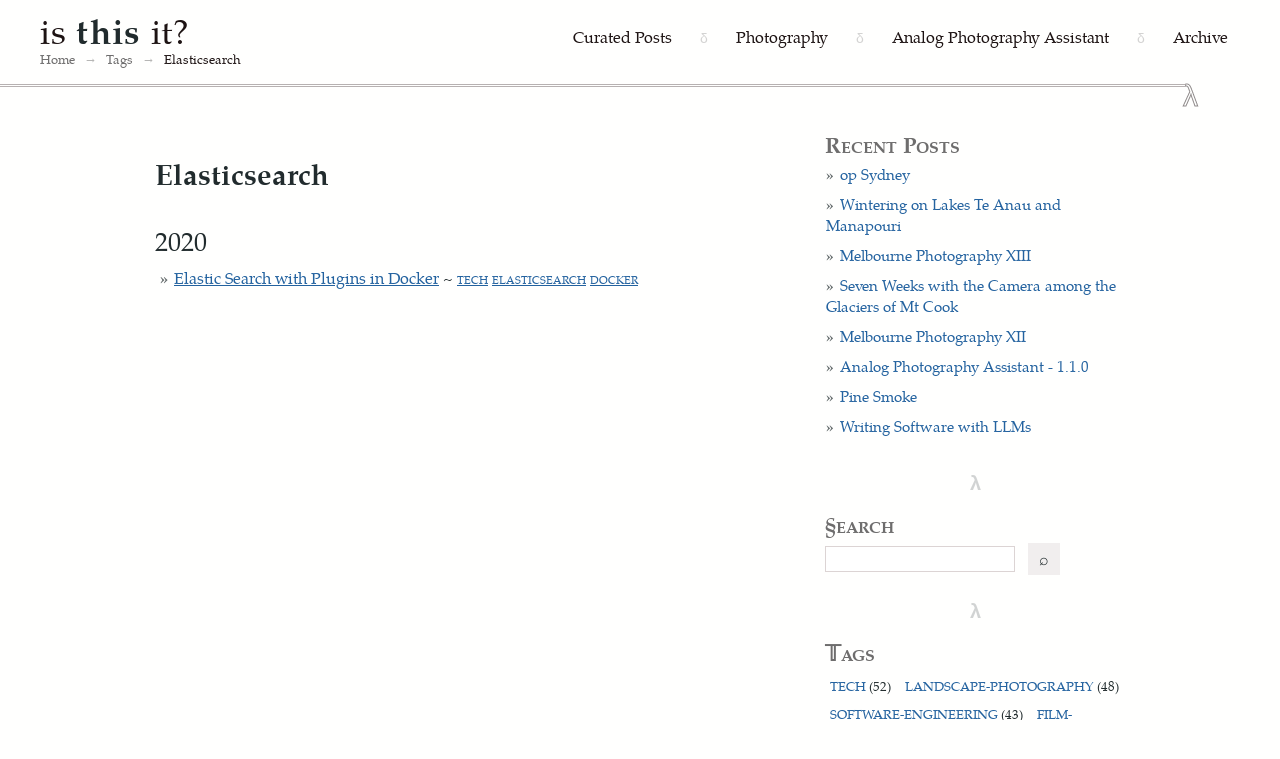

--- FILE ---
content_type: text/html
request_url: https://isthisit.nz/tags/elasticsearch/
body_size: 2378
content:
<!DOCTYPE html>
<html lang="en">
  <head>
    <meta charset="utf-8">
    <meta http-equiv="X-UA-Compatible" content="chrome=1">
    <meta name="HandheldFriendly" content="True">
    <meta name="MobileOptimized" content="320">
    <meta name="viewport" content="width=device-width, initial-scale=1.0">
    <meta name="referrer" content="no-referrer">
    <base href="https://isthisit.nz/">

    <meta name="description" content="a blog. photography ~ programming ~ art ~ philosophy">

    <link rel="icon" type="image/png" href="https://isthisit.nz/favicon-16x16.png" sizes="16x16">
    <link rel="icon" type="image/png" href="https://isthisit.nz/favicon-32x32.png" sizes="32x32">
    <link rel="icon" type="image/png" href="https://isthisit.nz/favicon-96x96.png" sizes="96x96">

    <link type="text/css" rel="stylesheet" href="https://isthisit.nz/css/styles.css" />

    <title>
      
      
         Elasticsearch 
      
    </title>
    <link rel="canonical" href="https://isthisit.nz/tags/elasticsearch/">

    <link href="https://isthisit.nz/index.xml" rel="alternate" type="application/rss+xml" title="is this it?" />
    
  </head>

  

  <body>
    <section id="nav">
      <div class="nav-container">
        <div class="nav-left">
          <div class="page-title">
            <a href="https://isthisit.nz/">is <strong>this</strong> it?</a>
          </div>
          <div class="breadcrumbs">
            
              <a href="https://isthisit.nz/">Home</a>

              
                
                
                  
                
                  
                    <span class="breadcrumb-separator">→</span>
                    <a href="https://isthisit.nz/tags/">Tags</a>
                  
                
              

              <span class="breadcrumb-separator">→</span>
              <span class="breadcrumb-current">Elasticsearch</span>
            
          </div>
        </div>

        <div class="nav-right">
          <ul>
            
              <li>
                <a href="https://isthisit.nz/curated">Curated Posts</a>
              </li>

              
              <li class="unselectable muted icon-item">δ</li>
              

            
              <li>
                <a href="https://isthisit.nz/categories/photos/">Photography</a>
              </li>

              
              <li class="unselectable muted icon-item">δ</li>
              

            
              <li>
                <a href="https://isthisit.nz/analog-photography-assistant">Analog Photography Assistant</a>
              </li>

              
              <li class="unselectable muted icon-item">δ</li>
              

            
              <li>
                <a href="https://isthisit.nz/archive">Archive</a>
              </li>

              

            
          </ul>

        </div>
      </div>
    </section>


<section id="middle-container">

    <div id="content" class="entry-content">
        
        <h1>Elasticsearch</h1>
        

        
        
        
        

                
        
            
                
                    
                      <h2>2020</h2>
                    
                <ul>
                  <li><a href="https://isthisit.nz/posts/2020/elasticsearch-plugins-docker/">Elastic Search with Plugins in Docker</a> ~ <a class="tag archive-tag" href="https://isthisit.nz/tags/tech/">tech</a> <a class="tag archive-tag" href="https://isthisit.nz/tags/elasticsearch/">elasticsearch</a> <a class="tag archive-tag" href="https://isthisit.nz/tags/docker/">docker</a> </li>
                </ul>
                
            
        

        <style type="text/css">
        .archive-tag {
        font-size: 0.7em;
        padding-left: 0;
        padding-right: 0;
        }
        </style>

    </div>

    

<div id="sidebar">
    
    <span class="column-header">Recent Posts</span>
    <ul>
    
        <li class="recent-post"><a href="https://isthisit.nz/posts/2025/op-sydney/">op Sydney</a></li>
    
        <li class="recent-post"><a href="https://isthisit.nz/posts/2025/wintering-on-lakes-te-anau-and-manapouri/">Wintering on Lakes Te Anau and Manapouri</a></li>
    
        <li class="recent-post"><a href="https://isthisit.nz/posts/2025/melbourne-photography-xiii/">Melbourne Photography XIII</a></li>
    
        <li class="recent-post"><a href="https://isthisit.nz/posts/2025/seven-weeks-with-the-camera-among-the-glaciers-of-mt-cook/">Seven Weeks with the Camera among the Glaciers of Mt Cook</a></li>
    
        <li class="recent-post"><a href="https://isthisit.nz/posts/2025/melbourne-photography-xii/">Melbourne Photography XII</a></li>
    
        <li class="recent-post"><a href="https://isthisit.nz/posts/2025/analog-photography-assistant-110/">Analog Photography Assistant - 1.1.0</a></li>
    
        <li class="recent-post"><a href="https://isthisit.nz/posts/2025/pine-smoke/">Pine Smoke</a></li>
    
        <li class="recent-post"><a href="https://isthisit.nz/posts/2025/writing-software-with-llms/">Writing Software with LLMs</a></li>
    
    </ul>

    <div class="separator">
        <span class="unselectable">
                λ
        </span>
    </div>
    
    <div>
        <span class="column-header">§earch</span>
        <form method="get" action="https://isthisit.nz/search/">
            <label for="search" style="display: none">Search</label>

            <input type="text" id="search" name="term" placeholder="" /> &nbsp; <button type="submit" id="search-button">⌕</button>
        </form>
    </div>
















    <div class="separator">
        <span class="unselectable">
                λ
        </span>
    </div>
    
    <span class="column-header">𝕋ags</span>
    <div style="line-height: 1.7em">
    
    
    
    
    
    
    <a href="https://isthisit.nz/tags/tech" class="tag">tech <span>(52)</span></a>
    
    
    
    
    <a href="https://isthisit.nz/tags/landscape-photography" class="tag">landscape-photography <span>(48)</span></a>
    
    
    
    
    <a href="https://isthisit.nz/tags/software-engineering" class="tag">software-engineering <span>(43)</span></a>
    
    
    
    
    <a href="https://isthisit.nz/tags/film-photography" class="tag">film-photography <span>(27)</span></a>
    
    
    
    
    <a href="https://isthisit.nz/tags/central-otago" class="tag">central-otago <span>(21)</span></a>
    
    
    
    
    <a href="https://isthisit.nz/tags/monochrome" class="tag">monochrome <span>(17)</span></a>
    
    
    
    
    <a href="https://isthisit.nz/tags/hellenic" class="tag">hellenic <span>(16)</span></a>
    
    
    
    
    <a href="https://isthisit.nz/tags/devops" class="tag">devops <span>(15)</span></a>
    
    
    
    
    <a href="https://isthisit.nz/tags/melbourne" class="tag">melbourne <span>(15)</span></a>
    
    
    
    
    <a href="https://isthisit.nz/tags/books" class="tag">books <span>(14)</span></a>
    
    
    
    
    <a href="https://isthisit.nz/tags/fsharp" class="tag">fsharp <span>(14)</span></a>
    
    
    
    
    <a href="https://isthisit.nz/tags/street-photography" class="tag">street-photography <span>(14)</span></a>
    
    
    
    
    <a href="https://isthisit.nz/tags/dotnet" class="tag">dotnet <span>(13)</span></a>
    
    
    
    
    <a href="https://isthisit.nz/tags/poems" class="tag">poems <span>(13)</span></a>
    
    
    
    
    <a href="https://isthisit.nz/tags/astro-photography" class="tag">astro-photography <span>(12)</span></a>
    
    
    
    
    <a href="https://isthisit.nz/tags/lawrence-durrell" class="tag">lawrence-durrell <span>(9)</span></a>
    
    
    
    
    <a href="https://isthisit.nz/tags/philosophy" class="tag">philosophy <span>(9)</span></a>
    
    
    
    
    <a href="https://isthisit.nz/tags/complexity" class="tag">complexity <span>(8)</span></a>
    
    
    
    
    <a href="https://isthisit.nz/tags/continuous-deployment" class="tag">continuous-deployment <span>(8)</span></a>
    
    
    
    
    <a href="https://isthisit.nz/tags/travel-writing" class="tag">travel-writing <span>(8)</span></a>
    
    
    
    
    <a href="https://isthisit.nz/tags/accelerate" class="tag">accelerate <span>(7)</span></a>
    
    
    
    
    <a href="https://isthisit.nz/tags/computation" class="tag">computation <span>(7)</span></a>
    
    
    
    
    <a href="https://isthisit.nz/tags/dunedin" class="tag">dunedin <span>(6)</span></a>
    
    
    
    
    <a href="https://isthisit.nz/tags/resilience-engineering" class="tag">resilience-engineering <span>(6)</span></a>
    
    
    
    
    <a href="https://isthisit.nz/tags/aws" class="tag">aws <span>(5)</span></a>
    
    
    
    
    <a href="https://isthisit.nz/tags/tasmania" class="tag">tasmania <span>(5)</span></a>
    
    
    
    
    <a href="https://isthisit.nz/tags/ai" class="tag">ai <span>(4)</span></a>
    
    
    
    
    <a href="https://isthisit.nz/tags/cavafy" class="tag">cavafy <span>(4)</span></a>
    
    
    
    
    <a href="https://isthisit.nz/tags/george-seferis" class="tag">george-seferis <span>(4)</span></a>
    
    
    
    
    <a href="https://isthisit.nz/tags/linux" class="tag">linux <span>(4)</span></a>
    
    
    
    
    <a href="https://isthisit.nz/tags/lparen" class="tag">lparen <span>(4)</span></a>
    
    
    
    
    <a href="https://isthisit.nz/tags/southland" class="tag">southland <span>(4)</span></a>
    
    
    
    
    <a href="https://isthisit.nz/tags/wanaka" class="tag">wanaka <span>(4)</span></a>
    
    
    
    
    <a href="https://isthisit.nz/tags/analog-photography-assistant" class="tag">analog-photography-assistant <span>(3)</span></a>
    
    
    
    
    <a href="https://isthisit.nz/tags/aurora" class="tag">aurora <span>(3)</span></a>
    
    
    
    
    <a href="https://isthisit.nz/tags/python" class="tag">python <span>(3)</span></a>
    
    
    
    
    <a href="https://isthisit.nz/tags/queenstown" class="tag">queenstown <span>(3)</span></a>
    
    
    
    
    <a href="https://isthisit.nz/tags/stories" class="tag">stories <span>(3)</span></a>
    
    
    
    
    <a href="https://isthisit.nz/tags/tekapo" class="tag">tekapo <span>(3)</span></a>
    
    
    
    
    <a href="https://isthisit.nz/tags/wellington" class="tag">wellington <span>(3)</span></a>
    
    
    
    
    <a href="https://isthisit.nz/tags/brighton" class="tag">brighton <span>(2)</span></a>
    
    
    
    
    <a href="https://isthisit.nz/tags/cellular-automata" class="tag">cellular-automata <span>(2)</span></a>
    
    
    
    
    <a href="https://isthisit.nz/tags/cromwell" class="tag">cromwell <span>(2)</span></a>
    
    
    
    
    <a href="https://isthisit.nz/tags/docker" class="tag">docker <span>(2)</span></a>
    
    
    
    
    <a href="https://isthisit.nz/tags/fable" class="tag">fable <span>(2)</span></a>
    
    
    
    
    <a href="https://isthisit.nz/tags/feliz" class="tag">feliz <span>(2)</span></a>
    
    
    
    
    <a href="https://isthisit.nz/tags/lunar-eclipse" class="tag">lunar-eclipse <span>(2)</span></a>
    
    
    
    
    <a href="https://isthisit.nz/tags/photography-meta" class="tag">photography-meta <span>(2)</span></a>
    
    
    
    
    <a href="https://isthisit.nz/tags/teamcity" class="tag">teamcity <span>(2)</span></a>
    
    
    
    
    <a href="https://isthisit.nz/tags/typescript" class="tag">typescript <span>(2)</span></a>
    
    
    </div>

    <div class="separator">
        <span class="unselectable">
                λ
        </span>
    </div>

    <div>
        <em>All of this is untrue but it is beautiful</em>
    </div>

    <div class="separator">
        <span class="unselectable">
                λ
        </span>
    </div>

</div>


</section>

<div id="lightbox" class="lightbox"></div>

<section id="footer">
    <a href="https://isthisit.nz/about">about</a> 
    <span class="unselectable muted icon-item" style="margin-left: 20px; margin-right: 20px">δ</span> 
    <a href="https://isthisit.nz/archive">archive</a>
    <span class="unselectable muted icon-item" style="margin-left: 20px; margin-right: 20px">δ</span>
    <a href="https://isthisit.nz/analog-photography-assistant/">APA, an android app for film photographers</a>

    <span class="unselectable muted icon-item" style="margin-left: 20px; margin-right: 20px">δ</span>
    <a href='https://isthisit.nz/index.xml'>.rss</a>
    <span class="unselectable muted icon-item" style="margin-left: 20px; margin-right: 20px">δ</span>
    <a href="mailto:logan@isthisit.nz">logan@isthisit.nz</a>
</section>

    <script async src="https://isthisit.nz/js/lightbox.js"></script>
    <script data-goatcounter="https://isthisit.goatcounter.com/count"  async src="//gc.zgo.at/count.js"></script>

</body>
</html>



--- FILE ---
content_type: text/css
request_url: https://isthisit.nz/css/styles.css
body_size: 4230
content:
/*
 * Font ratios: Minor third https://www.modularscale.com/?1&em&1.2
 */

* {
    border: 0;
    font: inherit;
    vertical-align: baseline;
    margin: 0;
    padding: 0;
    color: #212b2d;
}

@font-face {
    font-family: 'TexGyrePagella';
    src: url('/fonts/texgyrepagella-regular-webfont.woff2') format('woff2');
    font-weight: normal;
    font-style: normal;
    font-display: swap;
}

@font-face {
    font-family: 'TexGyrePagella';
    src: url('/fonts/texgyrepagella-italic-webfont.woff2') format('woff2');
    font-weight: normal;
    font-style: italic;
    font-display: swap;
}

@font-face {
    font-family: 'TexGyrePagella';
    src: url('/fonts/texgyrepagella-bold-webfont.woff2') format('woff2');
    font-weight: bold;
    font-style: normal;
    font-display: swap;
}

body {
    font-family: 'TexGyrePagella', -apple-system, Helvetica, arial, sans-serif;
    font-size: 1em;
    line-height: 1.5;
    margin: auto;
    background-color: #fffffe;

    -webkit-font-smoothing: antialiased;
    -moz-osx-font-smoothing: grayscale;
    text-rendering: optimizeLegibility;
    font-feature-settings: "liga" 1, "kern" 1;
}

p, ol {
    margin-bottom: 20px;
    text-align: justify;
    text-justify: inter-word;

    word-spacing: 0.05em; /* Subtle word spacing improvement */

    /* Better hyphenation for long words */
    -webkit-hyphens: auto;
    -ms-hyphens: auto;
    hyphens: auto;

    /* Prevent orphans/widows */
    orphans: 2;
    widows: 2;
}

sub, sup { 
    font-size: .83em;
}

sub { 
    vertical-align: sub;

}
sup { 
    vertical-align: super;
}


ul {
    margin-bottom: 30px;
    line-height: 1.7; /* Slightly more spacing for list items */
}

a img {
    border: none;
}

h1 a, h2 a, h3 a {
    color: #1E2A2D;
}

a:hover {
    text-decoration: underline;
    color: #194b7a;
}

div.entry-content a {
    text-decoration: underline;
}

a {
    color: #23629FFF;
    text-decoration: none;
}
div.entry-content h1 {
    margin-top: 30px;
}


pre, code {
    font: 0.93em Consolas, "Liberation Mono", Menlo, Courier, monospace;
    background-color: #e3f6f5;
}

/* quoted blocks inline with text */
code {
    padding: 2px;
}

pre {
    margin-top: 0;
    margin-bottom: 16px;
    word-wrap: normal;
    padding: 16px;
    overflow: auto;
}

pre > code {
    padding: 0;
    margin: 0;
    word-break: normal;
    white-space: pre;
    background: transparent;
    border: 0;
}

pre code {
    display: inline;
    max-width: auto;
    padding: 0;
    margin: 0;
    overflow: visible;
    word-wrap: normal;
    /* background-color: transparent; */
    border: 0;
}

pre code::before,
pre code::after {
    content: normal;
}

em, q, em, dfn {
    font-style: italic;
}

.sans, html .gist .gist-file .gist-meta {
    font-family: sans-serif;
}

.mono, pre, code, tt, p code, li code {
    font-family: Menlo, Monaco, "Andale Mono", "lucida console", "Courier New", monospace;
}

strong {
    font-weight: 600;
}

q:before {
    content: "\201C";
}

q:after {
    content: "\201D";
}

del, s {
    text-decoration: line-through;
}

blockquote {
    font-family: 'Iowan Old Style', 'Palatino Linotype', 'URW Palladio L', P052, serif;
    background: #f9f9f9;
    border-left: 8px solid #ccc;
    margin: 1.5em 10px;
    padding: 0.5em 10px;
}

blockquote p {
    display: inline-block;
    font-style: italic;
}

hr {
    width: 60%;
    border: none;
    margin: 25px auto;
    height: 11px;
    background: url("/img/wave.svg");
    opacity: 0.3;
}


h1 {
    font-size: 1.782em;
    margin-bottom: 10px;
    font-weight: bold;
}

h2 {
    font-size: 1.6em;
    margin-top: 35px;
    margin-bottom: 10px;
}

h3 {
    font-size: 1.44em;
    margin-top: 18px;
    margin-bottom: 10px;
}

h1, h2, h3, h4 {
    line-height: 1.2;
    font-family: 'TexGyrePagella', -apple-system, Helvetica, arial, sans-serif;
}

.sub-header, time, small {
    color: #6e6d6d;
    font-size: 0.833em;
}

.sub-header {
    margin: 0 4px;
}

li {
    margin-left: 20px;
    margin-top: 4px;
    margin-bottom: 6px;
}

ul li {
    list-style-type: none;
    margin-left: 5px;
    margin-bottom: 9px;
    line-height: 1.5;
}

ol li {
    margin-bottom: 9px;
    line-height: 1.5
}

ul li:before {
    content: "»";
    opacity: 0.7;
    margin-right: 6px;
    font-weight: bold;
}

li:before, .posts-listing li:before {
    content: '';
    margin-right: 0;
}


@media (min-width: 768px) {
    #middle-container {
        display: flex;
        justify-content: center;
    }

    #middle-container > div {
        margin: 0 35px;
    }

    #content {
        flex: 0 1 auto;
        width: 75ch;
        justify-content: center;
    }

    #sidebar {
        flex: 1 1 auto;
        justify-content: center;
        max-width: 300px;
    }
}

.tag {
    text-transform: uppercase;
    font-size: 0.833em;
    padding-right: 5px;
    padding-left: 5px;
}

#sidebar .recent-post {
    font-size: 0.91em;
}

#sidebar div.separator {
    width: 100%;
    text-align: center;
    margin-top: 20px;
    margin-bottom: 10px;
    opacity: 0.2;
}

#sidebar div.separator span {
    font-size: 20px;
    font-weight: bold;
}

#sidebar ul {
    margin-left: -4px;
}

/* Writing, Photolog headers */
span.column-header {
    font-weight: bold;
    font-size: 1.4em;
    color: #6e6d6d;
    display: block;
    font-variant-caps: small-caps;
    margin-bottom: 3px;
}

#content .entry-content {
    margin-top: 15px;
    font-family: 'TexGyrePagella', system-ui, sans-serif;}

#content time {
    margin-left: 3px;
}

.highlight {
    margin: 10px 0;
}

.post {
    margin-bottom: 60px;
}

.header-bar {
    background-color: #23629FFF;
    height: 1.5em;
}

#nav {
    position: relative;
    margin: 0 0 40px 0;
    padding: 0;
    padding-bottom: 6px;
    background-color: #fffffe;
    border-bottom: none;
    width: 100%;
    box-sizing: border-box;
}

#nav::after {
    content: 'λ';
    position: absolute;
    bottom: -9px;
    right: 82px;
    font-size: 1.9em;
    color: transparent;
    -webkit-text-stroke: 1px #918c8c;
    font-family: 'TexGyrePagella', -apple-system, Helvetica, arial, sans-serif;
    line-height: 0.15;
    font-weight: normal;
    z-index: 1;
}

#nav::before {
    content: '';
    position: absolute;
    bottom: 0;
    left: 0;
    right: 95px;
    height: 6px;
    background-color: #fffffe;
    background-image:
        linear-gradient(to right, #b7b1b1 0%, #b7b1b1 100%),
        linear-gradient(to right, #b7b1b1 0%, #b7b1b1 100%);
    background-size: 100% 1px, 100% 1px, 100% 1px;
    background-position: bottom 0px left 0, bottom 2px left 0, bottom 4px left 0;
    background-repeat: no-repeat;
    z-index: 2;
}

#nav .nav-container {
    display: flex;
    align-items: center;
    justify-content: space-between;
    max-width: 1400px;
    margin: 0 auto;
    padding: 12px 40px;
    gap: 30px;
}

#nav .nav-left {
    display: flex;
    flex-direction: column;
    gap: 4px;
    flex-shrink: 0;
}

#nav .nav-right {
    display: flex;
    flex-direction: column;
    gap: 6px;
    align-items: flex-end;
}

#nav .page-title {
    flex-shrink: 0;
}

#nav .page-title a {
    font-size: 2.2em;
    color: #1d1313;
    line-height: 1;
    letter-spacing: 0.02em;
}

#nav ul {
    display: flex;
    align-items: center;
    margin: 0;
    padding: 0;
    list-style: none;
}

#nav li {
    list-style-type: none;
    display: inline-flex;
    align-items: center;
    padding: 0 12px;
}

#nav li:before {
    content: "";
    opacity: 1;
    margin-right: 5px;
}

#nav li.icon-item {
    font-size: 0.85em;
    padding: 0 6px;
    color: #6e6d6d;
    display: flex;
    align-items: center;
}

#nav ul li a {
    color: #1d1313;
    font-size: 1em;
    white-space: nowrap;
    font-weight: 500;
    transition: color 0.2s ease;
    text-decoration: none;
    position: relative;
    padding-bottom: 2px;
}

#nav ul li a::after {
    content: 'ϟ';
    position: absolute;
    bottom: -28px;
    left: 50%;
    transform: translateX(-50%);
    color: #9e9e9e;
    font-size: 1.3em;
    opacity: 0;
}

#nav ul li a:hover {
    color: #23629FFF;
}

#nav ul li a:hover::after {
    opacity: 1;
}

.breadcrumbs {
    font-size: 0.8em;
    color: #6e6d6d;
    padding: 0;
    margin: 0;
}

.breadcrumbs a {
    color: #6e6d6d;
    text-decoration: none;
    transition: color 0.2s ease;
}

.breadcrumbs a:hover {
    color: #23629FFF;
}

.breadcrumb-separator {
    margin: 0 6px;
    color: #6e6d6d;
    opacity: 0.5;
}

.breadcrumb-current {
    color: #1d1313;
    font-weight: 500;
}

#links {
    margin: 50px 0 0 0;
}

#links :nth-child(2) {
    float: right;
}

#footer {
    margin-top: 50px;
    background-color: #f8f8f8;
    padding-top: 10px;
    text-align: center;
    min-height: 100px;
    line-height: 100px;
}

@media (max-width: 750px) {
    body {
        padding-left: 0;
        padding-right: 0;
    }

    #nav {
        margin-bottom: 25px;
    }

    #nav .nav-container {
        flex-direction: column;
        align-items: center;
        gap: 10px;
        padding: 10px 20px;
    }

    #nav .nav-left {
        display: contents;
    }

    #nav .page-title {
        order: 1;
    }

    #nav .nav-right {
        order: 2;
        align-items: center;
        width: 100%;
    }

    #nav .breadcrumbs {
        order: 3;
        text-align: center;
    }

    #nav .page-title a {
        font-size: 1.8em;
    }

    .breadcrumbs {
        font-size: 0.75em;
    }

    #nav ul {
        display: flex;
        justify-content: center;
        flex-wrap: wrap;
        gap: 4px 8px;
    }

    #nav li {
        padding: 8px 14px;
        margin: 0;
        background-color: transparent;
        border: 1px solid #1d1313;
        transition: all 0.2s ease;
    }

    #nav li:hover {
        background-color: rgba(35, 98, 159, 0.05);
    }

    #nav li a {
        font-size: 0.9em;
        font-weight: 500;
        white-space: nowrap;
        padding-bottom: 0;
    }

    #nav li a::after {
        display: none;
    }

    #nav li.icon-item {
        display: none;
    }

    #content {
        margin-top: 0;
        padding: 10px 20px 0 20px;
        order: 1;
    }

    #middle-container {
        display: flex;
        flex-direction: column;
    }

    #middle-container > div {
        margin: 0;
    }

    #sidebar {
        order: 2;
    }

    nav {
        margin-bottom: 30px;
    }

    #footer {
        line-height: 1.8;
        min-height: auto;
        padding: 20px 10px;
        display: grid;
        grid-template-columns: 1fr 1fr;
        gap: 15px 20px;
    }

    #footer .icon-item {
        display: none;
    }
}

@media (max-width: 400px) {
    body {
        padding-left: 0;
        padding-right: 0;
    }

    #nav {
        margin-bottom: 15px;
    }

    #nav .nav-container {
        gap: 8px;
        padding: 8px 15px;
    }

    #nav .nav-left {
        gap: 4px;
    }

    #nav .nav-right {
        align-items: center;
        width: 100%;
    }

    #nav .page-title a {
        font-size: 1.5em;
    }

    .breadcrumbs {
        font-size: 0.7em;
    }

    #nav ul {
        gap: 6px 10px;
    }

    #nav li {
        padding: 5px 10px;
    }

    #nav li a {
        font-size: 0.8em;
    }

    #content {
        margin-top: 0;
        padding-top: 20px;
    }

    #footer {
        padding: 15px 8px;
    }
}

.lg-toolbar {
    display: none;
}

/* images */
img[src*='#left'] {
    float: left;
}
img[src*='#right'] {
    float: right;
}
img[src*='#center'] {
    display: block;
    margin: auto;
}

img[src*='#center300'] {
    display: block;
    margin: auto;
    width:300px;
}

img[src*='#center600'] {
    display: block;
    margin: auto;
    width:600px;
}

img[src*='#hero'] {
    max-width: 100% !important;
}

figure {
    display: grid;
    height: 100%;
    margin-bottom: 20px;
}

figure img {
    max-width: 95%;
    max-height: 90vh;
    margin: auto;
}

figcaption {
    font-style: italic;
    font-size: 0.833em;
    text-align: center;
    margin-top: 10px;
    margin-bottom: 15px;
}

.muted {
    opacity: .3;
}

.unselectable {
    -webkit-touch-callout: none;
    -webkit-user-select: none;
    -khtml-user-select: none;
    -moz-user-select: none;
    -ms-user-select: none;
    user-select: none;
    cursor: default;
}

.rss-icon {
    margin-left: 5px;
    margin-bottom: -2px;
    opacity: 0.8;
    height: 15px;
}

.read-more {
    margin-top: 10px;
    padding: 2px;
}



table {
    border-collapse: collapse;
    margin-bottom: 17px;
  }

  td, th {
    border: 1px solid #999;
    padding: 0.5rem;
    text-align: left;
  }


/* Lightbox */
.lightbox {
    opacity: 0;
    visibility: hidden;
    position: fixed;
    left:0;
    right: 0;
    top: 0;
    bottom: 0;
    z-index: -1;
    display: flex;
    align-items: center;
    justify-content: center;
    transition: all 0.15s ease-in;
}

.lightbox.show{
    background-color: rgba(0,0,0, 0.85);
    opacity: 1;
    visibility: visible;
    z-index: 1000;
}

.lightbox img{
    max-width: 95%;
    max-height: 95%;
}

/* Close lightbox "x" icon */

.lightbox .close-lightbox{
    cursor: pointer;
    position: absolute;
    top: 30px;
    right: 50px;
    width: 20px;
    height: 20px;
}

.lightbox .close-lightbox::after, 
.lightbox .close-lightbox::before{
    content: '';
    width: 3px;
    height: 20px;
    background-color: #ddd;
    position: absolute;
    border-radius: 5px;
    transform: rotate(45deg);
}

.lightbox .close-lightbox::before{
    transform: rotate(-45deg);
}

.lightbox .close-lightbox:hover::after, 
.lightbox .close-lightbox:hover::before{
    background-color: #fff;
}

/* search */
input#search {
    border: #dcd4d4 1px solid;
    height: 1.5em;
}

button#search-button {
    background-color: #f1eeee;
    height: 2em;
    width: 2em;
}

/* header links within posts */
.hash-link {
    text-decoration: none !important;
}

.hash-link:hover {
    text-decoration: underline !important;
}

/* boxes in postts */
.fancy {
    position: relative;
    background-color: #ffc;
    padding: 2rem;
    text-align: center;
    max-width: 200px;
}

.fancy::before {
    content: "";

    position: absolute;
    z-index: -1;
    bottom: 15px;
    right: 5px;
    width: 50%;
    top: 80%;
    max-width: 200px;

    box-shadow: 0px 13px 10px black;
    rotate: 4deg;
}

.callout-box {
    background-color: #d0e1f9;
    border: 2px solid #a1b8d1; 
    box-shadow: 4px 4px 6px rgba(0, 0, 50, 0.2),
    -4px -4px 6px rgba(255, 255, 255, 0.5);
    padding: 10px;
    border-radius: 4px;
    width: 100%;
    margin: 10px 0;
    color: #2b3e50; 

    display: flex;
    justify-content: space-between; 
    align-items: center;
}

.callout-box span {
    font-size: 0.9em; 
    margin-bottom: 5px;
    color: #324e70; 
    text-transform: uppercase;
    letter-spacing: 1px;
    line-height: 1.4; 
}

.clickable-container {
    display: block; 
    text-decoration: none; 
    color: inherit;
}

/* for inline columns */
.container {
    display: flex;
    width: 100%;
    max-width: 100%;  /* Ensures container fits parent */
    gap: 20px;
    box-sizing: border-box;  /* Includes padding in width calculation */
}

.column {
    flex: 1; /* Makes columns equal width */
    padding: 20px;
    /*background-color: #f8f8f8;*/
    width: 50%; /* Explicit width for each column */
    box-sizing: border-box;
}

.column img {
    max-width: 100%;  /* Images won't exceed column width */
    height: auto;     /* Maintain aspect ratio */
    display: block;   /* Removes any default image spacing */
}

/* Mobile responsive columns */
@media (max-width: 750px) {
    .container {
        flex-direction: column;
        gap: 10px;
        padding: 0 20px;  /* Match content padding */
    }

    .column {
        width: 100%;
        padding: 10px 0;
    }
}

@media (max-width: 400px) {
    .container {
        padding: 0 15px;
        gap: 8px;
    }

    .column {
        padding: 8px 0;
    }
}

/* used on APA to tile images */
.image-row {
    display: flex;
    gap: 1rem;
    flex-wrap: wrap;
}

.image-row figure {
    flex: 1 1 calc(33.333% - .67rem);
    min-width: 280px;
    max-width: calc(33.333% - .67rem);
    margin: 0;
}

/* Mobile: Center APA images */
@media (max-width: 750px) {
    .image-row {
        justify-content: center;
    }

    .image-row figure {
        flex: 0 1 auto;
        max-width: 100%;
        margin: 0 auto;
    }
}

.apa-navigation {
    margin-left: 5px
}

/* Mobile: Show APA navigation below content */
@media (max-width: 750px) {
    #middle-container {
        display: flex;
        flex-direction: column;
    }

    .apa-navigation {
        order: 2;
        margin-top: 30px;
        margin-left: 20px;
        padding-left: 20px;
    }

    #content {
        order: 1;
    }
}

--- FILE ---
content_type: application/javascript
request_url: https://isthisit.nz/js/lightbox.js
body_size: 431
content:
window.addEventListener("load", () => {

    // primarily created by themes/isthisit-black-and-light/layouts/shortcodes/iti-image.html
    document.querySelectorAll("img.lightbox-image").forEach(image => {

        // do this in JS rather than CSS to only apply the cursor if the lightbox is actually working
        image.style = image.style + "; cursor: pointer";

        let showLightboxHandler = (e) => {
            $lightbox.innerHTML = '<div class="close-lightbox"></div>' + image.outerHTML;
            $lightbox.classList.add('show');
        };

        image.addEventListener("click", (event) => showLightboxHandler(event));
        image.addEventListener("tap", (event) => showLightboxHandler(event));
    });

    // Hide the lightbox when it's clicked, or the user hits the escape key
    const $lightbox = document.getElementById('lightbox');

    $lightbox.addEventListener('click', (e) => {
        $lightbox.classList.remove('show');
    });

    document.addEventListener('keydown', (e) => {
        
        if (e.key === 'Escape') {
         
            const isNotCombinedKey = !(e.ctrlKey || e.altKey || e.shiftKey);
            if (isNotCombinedKey) {
                $lightbox.classList.remove('show');              
            }
        }
    });
});